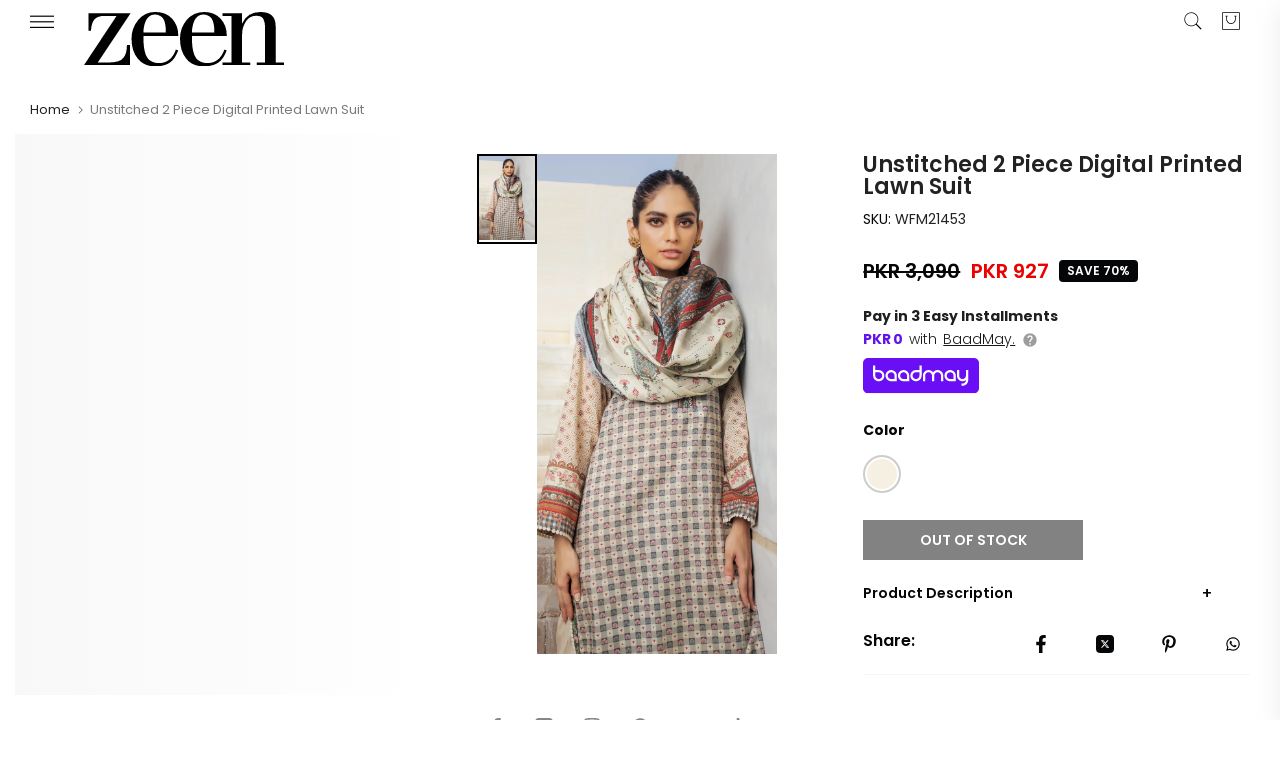

--- FILE ---
content_type: text/css
request_url: https://zeenwoman.com/cdn/shop/t/138/assets/colors.css?v=7012329724531948281763556610
body_size: -586
content:
.bg_color_light-brown{--t4s-bg-color: #c4a484}.bg_color_peach{--t4s-bg-color: #f4a384}.bg_color_mauve{--t4s-bg-color: #c77398}.bg_color_light-green{--t4s-bg-color: #7ae582}..bg_color_burgundy{--t4s-bg-color: #660033}/*! Code css #t4s_custom_color */.bg_color_cream{--t4s-bg-color: #f9e4bc}
/*# sourceMappingURL=/cdn/shop/t/138/assets/colors.css.map?v=7012329724531948281763556610 */


--- FILE ---
content_type: text/javascript; charset=utf-8
request_url: https://zeenwoman.com/products/unstitched-2-piece-digital-printed-lawn-suit-wfm21453-off-white.js
body_size: -192
content:
{"id":6644009795724,"title":"Unstitched 2 Piece Digital Printed Lawn Suit","handle":"unstitched-2-piece-digital-printed-lawn-suit-wfm21453-off-white","description":"\u003cp\u003e1.85 Meters Digital Printed Lawn Shirt, 2.5 Meters Digital Printed Lawn Dupatta\u003c\/p\u003e\n\u003cp\u003e\u003cstrong\u003e Fit and Finish: \u003c\/strong\u003e\u003c\/p\u003e\nFabric: Digital Printed Lawn\u003cbr\u003eColor: Off White","published_at":"2022-12-17T00:42:15+05:00","created_at":"2021-07-07T12:50:29+05:00","vendor":"Unstitched","type":"Soraya","tags":["2 Piece","2021","eid sale","Everyday","Lawn","Lawn\/Cambric","Off White","Printed","Sale","Suit","summer sale","Unstitched","WFM21453","WFM21453-SimplifiedSizeChart"],"price":92700,"price_min":92700,"price_max":92700,"available":false,"price_varies":false,"compare_at_price":309000,"compare_at_price_min":309000,"compare_at_price_max":309000,"compare_at_price_varies":false,"variants":[{"id":39461824299148,"title":"Off White \/ Digital Printed Lawn","option1":"Off White","option2":"Digital Printed Lawn","option3":null,"sku":"WFM21453","requires_shipping":true,"taxable":true,"featured_image":null,"available":false,"name":"Unstitched 2 Piece Digital Printed Lawn Suit - Off White \/ Digital Printed Lawn","public_title":"Off White \/ Digital Printed Lawn","options":["Off White","Digital Printed Lawn"],"price":92700,"weight":1000,"compare_at_price":309000,"inventory_management":"shopify","barcode":"0735395","quantity_rule":{"min":1,"max":null,"increment":1},"quantity_price_breaks":[],"requires_selling_plan":false,"selling_plan_allocations":[]}],"images":["\/\/cdn.shopify.com\/s\/files\/1\/0320\/4405\/6716\/products\/WFM21453OffWhiten.jpg?v=1625650865"],"featured_image":"\/\/cdn.shopify.com\/s\/files\/1\/0320\/4405\/6716\/products\/WFM21453OffWhiten.jpg?v=1625650865","options":[{"name":"Color","position":1,"values":["Off White"]},{"name":"Fabric","position":2,"values":["Digital Printed Lawn"]}],"url":"\/products\/unstitched-2-piece-digital-printed-lawn-suit-wfm21453-off-white","media":[{"alt":null,"id":20994074542220,"position":1,"preview_image":{"aspect_ratio":0.665,"height":2708,"width":1800,"src":"https:\/\/cdn.shopify.com\/s\/files\/1\/0320\/4405\/6716\/products\/WFM21453OffWhiten.jpg?v=1625650865"},"aspect_ratio":0.665,"height":2708,"media_type":"image","src":"https:\/\/cdn.shopify.com\/s\/files\/1\/0320\/4405\/6716\/products\/WFM21453OffWhiten.jpg?v=1625650865","width":1800}],"requires_selling_plan":false,"selling_plan_groups":[]}

--- FILE ---
content_type: text/javascript; charset=utf-8
request_url: https://zeenwoman.com/products/unstitched-2-piece-digital-printed-lawn-suit-wfm21453-off-white.js
body_size: 347
content:
{"id":6644009795724,"title":"Unstitched 2 Piece Digital Printed Lawn Suit","handle":"unstitched-2-piece-digital-printed-lawn-suit-wfm21453-off-white","description":"\u003cp\u003e1.85 Meters Digital Printed Lawn Shirt, 2.5 Meters Digital Printed Lawn Dupatta\u003c\/p\u003e\n\u003cp\u003e\u003cstrong\u003e Fit and Finish: \u003c\/strong\u003e\u003c\/p\u003e\nFabric: Digital Printed Lawn\u003cbr\u003eColor: Off White","published_at":"2022-12-17T00:42:15+05:00","created_at":"2021-07-07T12:50:29+05:00","vendor":"Unstitched","type":"Soraya","tags":["2 Piece","2021","eid sale","Everyday","Lawn","Lawn\/Cambric","Off White","Printed","Sale","Suit","summer sale","Unstitched","WFM21453","WFM21453-SimplifiedSizeChart"],"price":92700,"price_min":92700,"price_max":92700,"available":false,"price_varies":false,"compare_at_price":309000,"compare_at_price_min":309000,"compare_at_price_max":309000,"compare_at_price_varies":false,"variants":[{"id":39461824299148,"title":"Off White \/ Digital Printed Lawn","option1":"Off White","option2":"Digital Printed Lawn","option3":null,"sku":"WFM21453","requires_shipping":true,"taxable":true,"featured_image":null,"available":false,"name":"Unstitched 2 Piece Digital Printed Lawn Suit - Off White \/ Digital Printed Lawn","public_title":"Off White \/ Digital Printed Lawn","options":["Off White","Digital Printed Lawn"],"price":92700,"weight":1000,"compare_at_price":309000,"inventory_management":"shopify","barcode":"0735395","quantity_rule":{"min":1,"max":null,"increment":1},"quantity_price_breaks":[],"requires_selling_plan":false,"selling_plan_allocations":[]}],"images":["\/\/cdn.shopify.com\/s\/files\/1\/0320\/4405\/6716\/products\/WFM21453OffWhiten.jpg?v=1625650865"],"featured_image":"\/\/cdn.shopify.com\/s\/files\/1\/0320\/4405\/6716\/products\/WFM21453OffWhiten.jpg?v=1625650865","options":[{"name":"Color","position":1,"values":["Off White"]},{"name":"Fabric","position":2,"values":["Digital Printed Lawn"]}],"url":"\/products\/unstitched-2-piece-digital-printed-lawn-suit-wfm21453-off-white","media":[{"alt":null,"id":20994074542220,"position":1,"preview_image":{"aspect_ratio":0.665,"height":2708,"width":1800,"src":"https:\/\/cdn.shopify.com\/s\/files\/1\/0320\/4405\/6716\/products\/WFM21453OffWhiten.jpg?v=1625650865"},"aspect_ratio":0.665,"height":2708,"media_type":"image","src":"https:\/\/cdn.shopify.com\/s\/files\/1\/0320\/4405\/6716\/products\/WFM21453OffWhiten.jpg?v=1625650865","width":1800}],"requires_selling_plan":false,"selling_plan_groups":[]}